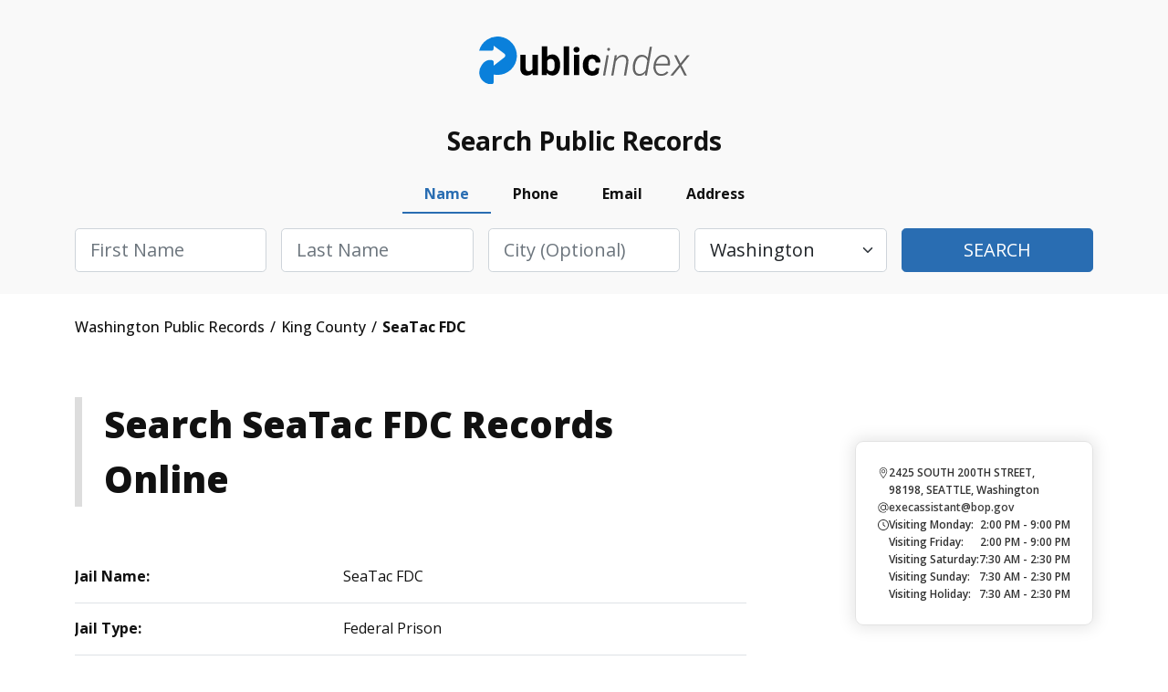

--- FILE ---
content_type: text/html; charset=UTF-8
request_url: https://washington.thepublicindex.org/king-county/seatac-fdc
body_size: 2273
content:
<!DOCTYPE html>
<html lang="en">
<head>
    <meta charset="utf-8">
    <meta name="viewport" content="width=device-width, initial-scale=1">
    <title></title>
    <style>
        body {
            font-family: "Arial";
        }
    </style>
    <script type="text/javascript">
    window.awsWafCookieDomainList = [];
    window.gokuProps = {
"key":"AQIDAHjcYu/GjX+QlghicBgQ/7bFaQZ+m5FKCMDnO+vTbNg96AE2d60Q/ObrltvLwmETCDa3AAAAfjB8BgkqhkiG9w0BBwagbzBtAgEAMGgGCSqGSIb3DQEHATAeBglghkgBZQMEAS4wEQQM/uJBw6u1fb9vj1MZAgEQgDsRQ2/sks/D/RVlSVbME4Dj3wRkJD2FZ07abhptl33LwU7tGyATwZ4iwbGQYUhO6BHjaEkO4LpswPF/iQ==",
          "iv":"D549JAEfVAAABkBi",
          "context":"Fxd6fHylMPkIBxNteBpFLG+pHdwBM4l5aGmV6T0NLeOQLpx1Gp99OrOgRPqHMlo/JhRGpVOUSoPGWKf+inj7WUfnn1cmLBNdqV7HPCe1+ZpekaGehlToPQdaDukZp7cu+r4bzdDzylyYb96Ujp9c4BNP4x9s+gbswkmj9W5OoUByui/f8WZXQzmq6QDKBnccoDGxyYOmgoK9FnFf2VUROUHIUhvkFYMN3LciouQIrCN0+g/hcA/Pp65lBv3WP+/fS8x8PfGaGWHX+/2/6qdIM1s5B6YUlQ2f8pWp9vdfZ6S4HcXhppUhtnUE3I4jx1W5y5vQ4hcEDxIIuv5rob5GIVF8+DGnpeBWKRBcm4F1ook5jb6S2fVEwmPTA/MOLOkksbgvkuxEbS1EyCXEJLn+NDRVFhWtpnIAG2n2ar3AfTCm/9hqiNAhcYpv8prOWq+XXY0BDUJ8tK/ABH/qK04cxzYkNR03Dvt75xVJUlzCGYa6MPdKJ40TUQKk7DWD6uyLflsmktrpIg9e9iB2oGr2cBCV43g5zYDwYjE5EIvTKgIwF506GeU1u2jHAcrlOPdEfXH38bEnrgg4UG2kKt6qh2uwvX+YjLiPgBkoONzGT08hb7AYKDDCFHu9cbBs/fzKitLLiVjfxRJmnOVt7Nk9mlCUi5knKNVzM6yFwfPDhcon1smRx81UCUj9wYea83xhsxByIEW61bD7/ODBoiHUWNKiuHMFYZ2amkwOQEqjPBXTy/LqhpmerjznVP/WKpQeXpPnKmp4h6VgYLmawGc9l8RQ9o72Cr4QpDA07HCOW173v6w="
};
    </script>
    <script src="https://4c4e2e51993c.001662ee.us-east-2.token.awswaf.com/4c4e2e51993c/5120cb532093/fac77e8934db/challenge.js"></script>
</head>
<body>
    <div id="challenge-container"></div>
    <script type="text/javascript">
        AwsWafIntegration.saveReferrer();
        AwsWafIntegration.checkForceRefresh().then((forceRefresh) => {
            if (forceRefresh) {
                AwsWafIntegration.forceRefreshToken().then(() => {
                    window.location.reload(true);
                });
            } else {
                AwsWafIntegration.getToken().then(() => {
                    window.location.reload(true);
                });
            }
        });
    </script>
    <noscript>
        <h1>JavaScript is disabled</h1>
        In order to continue, we need to verify that you're not a robot.
        This requires JavaScript. Enable JavaScript and then reload the page.
    </noscript>
</body>
</html>

--- FILE ---
content_type: text/html; charset=utf-8
request_url: https://washington.thepublicindex.org/king-county/seatac-fdc
body_size: 7259
content:
<!DOCTYPE html><html><head><script async="" src="https://www.googletagmanager.com/gtag/js?id=UA-116897074-1"></script><script id="google-analytics" strategy="afterInteractive">
                         window.dataLayer = window.dataLayer || [];
                         function gtag(){dataLayer.push(arguments);}
                         gtag('js', new Date());
                       
                         gtag('config', 'G-X2MEHR3GXR');</script><title data-next-head="">SeaTac FDC <!-- --> - <!-- -->King<!-- --> - <!-- -->Washington<!-- --> - TPI </title><meta name="description" content="Find King County SeaTac FDC  records in for arrests, mugshots, inmate records and more." data-next-head=""/><link rel="canonical" href="https://washington.thepublicindex.org/king-county/seatac-fdc" data-next-head=""/><meta property="og:title" content="SeaTac FDC " data-next-head=""/><meta property="og:description" content="Find King County SeaTac FDC  records in for arrests, mugshots, inmate records and more." data-next-head=""/><meta charSet="UTF-8" data-next-head=""/><meta http-equiv="X-UA-Compatible" content="IE=edge" data-next-head=""/><meta name="viewport" content="width=device-width, initial-scale=1.0" data-next-head=""/><meta name="google-site-verification" content="G0H-XnTuh0_lykWmLHNUO98_HkzYRQvOkCQvdiY5wzo" data-next-head=""/><meta name="robots" content="index,follow" data-next-head=""/><meta name="msapplication-TileColor" content="#0a80db" data-next-head=""/><meta name="msapplication-config" content="/assets/img/favicon/browserconfig.xml" data-next-head=""/><meta name="theme-color" content="#ffffff" data-next-head=""/><link rel="apple-touch-icon" sizes="180x180" href="/assets/img/favicon/apple-touch-icon.png" data-next-head=""/><link rel="icon" type="image/png" sizes="32x32" href="/assets/img/favicon/favicon-32x32.png" data-next-head=""/><link rel="icon" type="image/png" sizes="16x16" href="/assets/img/favicon/favicon-16x16.png" data-next-head=""/><link rel="manifest" href="/assets/img/favicon/site.webmanifest" data-next-head=""/><link rel="mask-icon" href="/assets/img/favicon/safari-pinned-tab.svg" color="#0a80db" data-next-head=""/><link rel="shortcut icon" href="/assets/img/favicon/favicon.ico" data-next-head=""/><script src="https://cdn.cookielaw.org/scripttemplates/otSDKStub.js" type="text/javascript" charset="UTF-8" data-domain-script="effca196-36b4-4d77-9a81-49da6cc10a5b"></script><script type="text/javascript">                                                                                                  81412d44-afe3-40cf-8767-df87d52fb91b function OptanonWrapper() </script><link rel="stylesheet" href="/assets/css/bootstrap.min.css"/><link rel="stylesheet" href="/assets/css/style.min.css"/><link rel="stylesheet" href="/assets/css/leaflet.min.css"/><link rel="stylesheet" href="/assets/css/customStyle.min.css"/><noscript data-n-css=""></noscript><script src="/js/bootstrap.bundle.min.js" defer="" data-nscript="beforeInteractive"></script><script src="https://kit.fontawesome.com/474168d3c4.js" defer="" data-nscript="beforeInteractive"></script><script src="https://code.jquery.com/jquery-3.6.0.min.js" integrity="sha256-/xUj+3OJU5yExlq6GSYGSHk7tPXikynS7ogEvDej/m4=" defer="" data-nscript="beforeInteractive"></script><script src="/js/navigate.js" defer="" data-nscript="beforeInteractive"></script><script src="/_next/static/chunks/5aa16beca876e690.js" defer=""></script><script src="/_next/static/chunks/cdec45529b6bfe95.js" defer=""></script><script src="/_next/static/chunks/690384bdc0c82224.js" defer=""></script><script src="/_next/static/chunks/turbopack-55fdbdf695358f59.js" defer=""></script><script src="/_next/static/chunks/e26b960aabe8254b.js" defer=""></script><script src="/_next/static/chunks/848773cf38e56453.js" defer=""></script><script src="/_next/static/chunks/turbopack-71636cdda338ad25.js" defer=""></script><script src="/_next/static/88b08fde678dfcecc31226f3ccaba21d8e5fe3b0/_ssgManifest.js" defer=""></script><script src="/_next/static/88b08fde678dfcecc31226f3ccaba21d8e5fe3b0/_buildManifest.js" defer=""></script></head><body><div id="__next"><header class="notabs pb"><div class="container"><div class="row logo-line"><div class="d-flex justify-content-between justify-content-lg-center flex-nowrap overflow-hidden"><div class="w-auto logo m-auto"><a href="/" class="d-block">ThePublicIndex</a></div></div></div></div></header><div class="search-container"><div class="container"><div class="blk"><div class="ttl">Search Public Records</div><div class="frm"><ul class="nav nav-pills mb-3" id="pills-tab" role="tablist"><li class="nav-item" role="presentation"><button class="nav-link active" id="pills-name-tab" data-bs-toggle="pill" data-bs-target="#pills-name" type="button" role="tab" aria-controls="pills-name" aria-selected="true">Name</button></li><li class="nav-item" role="presentation"><button class="nav-link" id="pills-phone-tab" data-bs-toggle="pill" data-bs-target="#pills-phone" type="button" role="tab" aria-controls="pills-phone" aria-selected="false">Phone</button></li><li class="nav-item" role="presentation"><button class="nav-link" id="pills-email-tab" data-bs-toggle="pill" data-bs-target="#pills-email" type="button" role="tab" aria-controls="pills-email" aria-selected="false">Email</button></li><li class="nav-item" role="presentation"><button class="nav-link" id="pills-address-tab" data-bs-toggle="pill" data-bs-target="#pills-address" type="button" role="tab" aria-controls="pills-address" aria-selected="false">Address</button></li></ul><div class="tab-content" id="pills-tabContent"><div class="tab-pane fade show active" id="pills-name" role="tabpanel" aria-labelledby="pills-name-tab"><div class="frm-name"><form><div class="row g-3 flex-column flex-lg-row"><div class="col"><div class="form-group"><input type="text" class="form-control form-control-lg capitalize" name="firstName" id="firstName" placeholder="First Name" required=""/><div class="invalid-feedback">Please enter first name</div></div></div><div class="col"><div class="form-group"><input type="text" class="form-control form-control-lg capitalize" name="lastName" id="lastName" placeholder="Last Name" required=""/><div class="invalid-feedback">Please enter last name</div></div></div><div class="col"><div class="form-group"><input type="text" name="city" class="form-control form-control-lg capitalize" id="city" placeholder="City (optional)"/></div></div><div class="col"><div class="form-group"><select class="form-select form-select-lg" name="state" id="state" placeholder="State"><option value="ALL">Select State</option><option value="AL">Alabama</option><option value="AK">Alaska</option><option value="AZ">Arizona</option><option value="AR">Arkansas</option><option value="CA">California</option><option value="CO">Colorado</option><option value="CT">Connecticut</option><option value="DE">Delaware</option><option value="DC">District of Columbia</option><option value="FL">Florida</option><option value="GA">Georgia</option><option value="HI">Hawaii</option><option value="ID">Idaho</option><option value="IL">Illinois</option><option value="IN">Indiana</option><option value="IA">Iowa</option><option value="KS">Kansas</option><option value="KY">Kentucky</option><option value="LA">Louisiana</option><option value="ME">Maine</option><option value="MD">Maryland</option><option value="MA">Massachusetts</option><option value="MI">Michigan</option><option value="MN">Minnesota</option><option value="MS">Mississippi</option><option value="MO">Missouri</option><option value="MT">Montana</option><option value="NE">Nebraska</option><option value="NV">Nevada</option><option value="NH">New Hampshire</option><option value="NJ">New Jersey</option><option value="NM">New Mexico</option><option value="NY">New York</option><option value="NC">North Carolina</option><option value="ND">North Dakota</option><option value="OH">Ohio</option><option value="OK">Oklahoma</option><option value="OR">Oregon</option><option value="PA">Pennsylvania</option><option value="RI">Rhode Island</option><option value="SC">South Carolina</option><option value="SD">South Dakota</option><option value="TN">Tennessee</option><option value="TX">Texas</option><option value="UT">Utah</option><option value="VT">Vermont</option><option value="VA">Virginia</option><option value="WA" selected="">Washington</option><option value="WV">West Virginia</option><option value="WI">Wisconsin</option><option value="WY">Wyoming</option></select><div class="invalid-feedback">Please choose a state</div></div></div><div class="col"><div class="form-group d-grid"><button type="submit" class="btn btn-lg btn-primary text-uppercase">Search</button></div></div></div></form></div></div><div class="tab-pane fade" id="pills-phone" role="tabpanel" aria-labelledby="pills-phone-tab"><div class="frm-phone"><form><div class="row g-3 flex-column flex-lg-row"><div class="col col-lg-8"><div class="form-group"><input type="tel" name="phone" class="form-control form-control-lg" id="phoneNumber" placeholder="Phone Number" required=""/><div class="invalid-feedback">Please enter a valid phone number</div></div></div><div class="col"><div class="form-group d-grid"><button type="submit" class="btn btn-lg btn-primary text-uppercase">Search</button></div></div></div></form></div></div><div class="tab-pane fade" id="pills-email" role="tabpanel" aria-labelledby="pills-email-tab"><div class="frm-email"><form><div class="row g-3 flex-column flex-lg-row"><div class="col col-lg-8"><div class="form-group"><input type="email" class="form-control form-control-lg" name="email" id="email" placeholder="Email Address" required=""/><div class="invalid-feedback">Please enter a valid email address</div></div></div><div class="col"><div class="form-group d-grid"><button type="submit" class="btn btn-lg btn-primary text-uppercase">Search</button></div></div></div></form></div></div><div class="tab-pane fade" id="pills-address" role="tabpanel" aria-labelledby="pills-address-tab"><div class="frm-address"><form><div class="row g-3 flex-column flex-lg-row"><div class="col"><div class="form-group"><input type="text" class="form-control form-control-lg capitalize" id="addressHouseNumber" name="streetNumber" placeholder="House #" required=""/><div class="invalid-feedback">Please enter a house number</div></div></div><div class="col"><div class="form-group"><input type="text" class="form-control form-control-lg capitalize" name="streetName" id="addressStreetName" placeholder="Street Name" required=""/><div class="invalid-feedback">Please enter a street name</div></div></div><div class="col"><div class="form-group"><input type="text" class="form-control form-control-lg capitalize" name="addressAptUnit" id="addressAptUnit" placeholder="Apt/Unit"/></div></div><div class="col"><div class="form-group"><input type="text" class="form-control form-control-lg capitalize" name="city" id="addressCity" placeholder="City" required=""/><div class="invalid-feedback">Please enter a city</div></div></div><div class="col"><div class="form-group"><select class="form-select form-select-lg capitalize" id="state" name="state" placeholder="State" required=""><option value="ALL">Select State</option><option value="AL">Alabama</option><option value="AK">Alaska</option><option value="AZ">Arizona</option><option value="AR">Arkansas</option><option value="CA">California</option><option value="CO">Colorado</option><option value="CT">Connecticut</option><option value="DE">Delaware</option><option value="DC">District of Columbia</option><option value="FL">Florida</option><option value="GA">Georgia</option><option value="HI">Hawaii</option><option value="ID">Idaho</option><option value="IL">Illinois</option><option value="IN">Indiana</option><option value="IA">Iowa</option><option value="KS">Kansas</option><option value="KY">Kentucky</option><option value="LA">Louisiana</option><option value="ME">Maine</option><option value="MD">Maryland</option><option value="MA">Massachusetts</option><option value="MI">Michigan</option><option value="MN">Minnesota</option><option value="MS">Mississippi</option><option value="MO">Missouri</option><option value="MT">Montana</option><option value="NE">Nebraska</option><option value="NV">Nevada</option><option value="NH">New Hampshire</option><option value="NJ">New Jersey</option><option value="NM">New Mexico</option><option value="NY">New York</option><option value="NC">North Carolina</option><option value="ND">North Dakota</option><option value="OH">Ohio</option><option value="OK">Oklahoma</option><option value="OR">Oregon</option><option value="PA">Pennsylvania</option><option value="RI">Rhode Island</option><option value="SC">South Carolina</option><option value="SD">South Dakota</option><option value="TN">Tennessee</option><option value="TX">Texas</option><option value="UT">Utah</option><option value="VT">Vermont</option><option value="VA">Virginia</option><option value="WA" selected="">Washington</option><option value="WV">West Virginia</option><option value="WI">Wisconsin</option><option value="WY">Wyoming</option></select><div class="invalid-feedback">Please choose a state</div></div></div><div class="col"><div class="form-group d-grid"><button type="submit" class="btn btn-lg btn-primary text-uppercase">Search</button></div></div></div></form></div></div></div></div></div></div></div><div class="container breadcrumbs"><div class="row"><div class="col-12"><ul class="d-flex flex-wrap align-items-center" itemscope="" itemType="http://schema.org/BreadcrumbList"><li itemProp="itemListElement" itemscope="" itemType="http://schema.org/ListItem"><a href="/" itemType="http://schema.org/Thing" itemProp="item" itemID="/"><span itemProp="name"> <!-- -->Washington<!-- --> Public Records  </span></a><meta itemProp="position" content="1"/></li><li itemProp="itemListElement" itemscope="" itemType="http://schema.org/ListItem"><a href="/king-county" itemType="http://schema.org/Thing" itemProp="item" itemID="/king-county"><span itemProp="name"> <!-- -->King County<!-- -->  </span></a><meta itemProp="position" content="2"/></li><li itemProp="itemListElement" itemscope="" itemType="http://schema.org/ListItem"><span itemProp="name"> <!-- -->SeaTac FDC <!-- --> </span><meta itemProp="position" content="3"/></li></ul></div></div></div><main class="content-style2 blog"><div class="container inner-gap py-0"><div class="row justify-content-between"><div class="col-12 col-lg-8 col-xl-8 order-1 order-lg-0"><h1 class="left-border mb-4 mb-lg-5">Search <!-- -->SeaTac FDC <!-- --> Records Online</h1><div class="col-12"><div class="row std-table-style one-col flex-wrap"><div class="col-12"><div class="d-flex align-items-center item"><div class="col1"><strong>Jail Name:</strong></div><div class="col2">SeaTac FDC </div></div></div><div class="col-12"><div class="d-flex align-items-center item"><div class="col1"><strong>Jail Type:</strong></div><div class="col2">Federal Prison</div></div></div><div class="col-12"><div class="d-flex align-items-center item"><div class="col1"><strong>State:</strong></div><div class="col2">Washington</div></div></div><div class="col-12"><div class="d-flex align-items-center item"><div class="col1"><strong>County:</strong></div><div class="col2">KING</div></div></div><div class="col-12"><div class="d-flex align-items-center item"><div class="col1"><strong>City:</strong></div><div class="col2">SEATTLE</div></div></div><div class="col-12"><div class="d-flex align-items-center item"><div class="col1"><strong>Source:</strong></div><div class="col2">bop.gov</div></div></div><div class="col-12"><div class="d-flex align-items-center item"><div class="col1"><strong>Description:</strong></div><div class="col2">The Federal Detention Center, SeaTac (FDC SeaTac) is a prison operated by the Federal Bureau of Prisons. It is located in SeaTac, Washington, near the Seattle-Tacoma International Airport,[3] 12 miles (19 km) south of downtown Seattle and 16 miles (26 km) north of Tacoma, 1 mile (2 km) west of the 200th Street exit at the Interstate 5. The facility is also adjacent to the Angle Lake light rail station.[4] The administrative facility employed 200 staff as of 2002 and housed 608 male and female inmates as of March 23, 2015</div></div></div><div class="col-12"><div class="d-flex align-items-center item"><div class="col1"><strong>Opened:</strong></div><div class="col2">09/01/97</div></div></div><div class="col-12"><div class="d-flex align-items-center item"><div class="col1"><strong>Security Class:</strong></div><div class="col2">Administrative</div></div></div><div class="col-12"><div class="d-flex align-items-center item"><div class="col1"><strong>Same As:</strong></div><div class="col2"><a href="https://en.wikipedia.org/wiki/Federal_Detention_Center,_SeaTac" target="_blank">https://en.wikipedia.org/wiki/Federal_Detention_Center,_SeaTac</a></div></div></div><div class="col-12"><div class="d-flex align-items-center item"><div class="col1"><strong>Source URL:</strong></div><div class="col2"><a href="https://www.bop.gov/locations/institutions/set/" target="_blank">https://www.bop.gov/locations/institutions/set/</a></div></div></div><div class="col-12"><div class="d-flex align-items-center item"><div class="col1"><strong>Photo URL:</strong></div><div class="col2"><a href="https://www.bop.gov/locations/institutions/set/SET_lrg.jpg" target="_blank">https://www.bop.gov/locations/institutions/set/SET_lrg.jpg</a></div></div></div><div class="col-12"><div class="d-flex align-items-center item"><div class="col1"><strong>Website URL:</strong></div><div class="col2"><a href="https://www.bop.gov/locations/institutions/set/" target="_blank">https://www.bop.gov/locations/institutions/set/</a></div></div></div><div class="col-12"><div class="d-flex align-items-center item"><div class="col1"><strong>Address:</strong></div><div class="col2">2425 SOUTH 200TH STREET</div></div></div><div class="col-12"><div class="d-flex align-items-center item"><div class="col1"><strong>Zip Code:</strong></div><div class="col2">98198</div></div></div><div class="col-12"><div class="d-flex align-items-center item"><div class="col1"><strong>Location:</strong></div><div class="col2">2425 South 200th Street SeaTac, Washington 98198</div></div></div><div class="col-12"><div class="d-flex align-items-center item"><div class="col1"><strong>Employees:</strong></div><div class="col2">200</div></div></div><div class="col-12"><div class="d-flex align-items-center item"><div class="col1"><strong>Email:</strong></div><div class="col2">execassistant@bop.gov</div></div></div><div class="col-12"><div class="d-flex align-items-center item"><div class="col1"><strong>Phone 1:</strong></div><div class="col2">206-870-5700</div></div></div><div class="col-12"><div class="d-flex align-items-center item"><div class="col1"><strong>Fax 1:</strong></div><div class="col2">206-870-5717</div></div></div><div class="col-12"><div class="d-flex align-items-center item"><div class="col1"><strong>Imate Gender:</strong></div><div class="col2">Male and Female Offenders</div></div></div><div class="col-12"><div class="d-flex align-items-center item"><div class="col1"><strong>Population:</strong></div><div class="col2">608</div></div></div><div class="col-12"><div class="d-flex align-items-center item"><div class="col1"><strong>Capacity:</strong></div><div class="col2">1000</div></div></div><div class="col-12"><div class="d-flex align-items-center item"><div class="col1"><strong>Judicial District:</strong></div><div class="col2">Western Washington</div></div></div><div class="col-12"><div class="d-flex align-items-center item"><div class="col1"><strong>Bop Region:</strong></div><div class="col2">Western Region</div></div></div><div class="col-12"><div class="d-flex align-items-center item"><div class="col1"><strong>Inmate Mail 1:</strong></div><div class="col2">INMATE NAME &amp; REGISTER NUMBER FDC SEATAC FEDERAL DETENTION CENTER P.O. BOX 13900 SEATTLE, WA 98198</div></div></div><div class="col-12"><div class="d-flex align-items-center item"><div class="col1"><strong>Money:</strong></div><div class="col2">Do NOT send money to an inmate using this facility&#x27;s address. All funds sent through the mail must be addressed to a processing center in Des Moines, Iowa. This applies to all Federal inmates, regardless of where they are incarcerated.</div></div></div><div class="col-12"><div class="d-flex align-items-center item"><div class="col1"><strong>Freight Non Usps Parcels 1:</strong></div><div class="col2">STAFF NAME FDC SEATAC FEDERAL DETENTION CENTER ATTN: WAREHOUSE 2425 SOUTH 200TH STREET SEATTLE, WA 98198</div></div></div><div class="col-12"><div class="d-flex align-items-center item"><div class="col1"><strong>Staff Mail:</strong></div><div class="col2">STAFF NAME FDC SEATAC FEDERAL DETENTION CENTER P.O. BOX 13901 SEATTLE, WA 98198</div></div></div><div class="col-12"><div class="d-flex align-items-center item"><div class="col1"><strong>Facebook:</strong></div><div class="col2"><a href="https://www.facebook.com/pages/Federal-Detention-Center-SeaTac/133822993367450" target="_blank">https://www.facebook.com/pages/Federal-Detention-Center-SeaTac/133822993367450</a></div></div></div><div class="col-12"><div class="d-flex align-items-center item"><div class="col1"><strong>Notable Inmates:</strong></div><div class="col2">Colton Harris-Moore - https://en.wikipedia.org/wiki/Colton_Harris-Moore Jim Bell - https://en.wikipedia.org/wiki/Jim_Bell Anthony Curcio - https://en.wikipedia.org/wiki/Anthony_Curcio</div></div></div><div class="col-12"><div class="d-flex align-items-center item"><div class="col1"><strong>Youtube Video:</strong></div><div class="col2"><a href="https://www.youtube.com/watch?v=88kNVv5e_aw" target="_blank">https://www.youtube.com/watch?v=88kNVv5e_aw</a></div></div></div></div></div></div><div class="col-12 col-lg-4 col-xl-3 article order-0 order-lg-1 mb-5 mb-lg-0"><div class="row art-lst mt-4 mt-lg-5 d-none d-lg-flex"><div class="col-12"><div class="item d-flex flex-column align-content-stretch"><div class="map"><div class="mapouter"></div></div><div class="content-bg d-flex flex-column"><div class="date align-items-start"><img src="/assets/img/icons/location.svg" alt=""/><div class="">2425 SOUTH 200TH STREET, 98198, SEATTLE, Washington</div></div><div class="date align-items-start"><img src="/assets/img/icons/arroba.svg" alt=""/><div><a href="mailto: execassistant@bop.gov">execassistant@bop.gov</a></div></div><div class="date align-items-start"><img src="/assets/img/icons/clock.svg" alt=""/><div class="d-flex flex-column w-100"><div class="d-flex justify-content-between w-100"><div>Visiting Monday:</div><div>2:00 PM - 9:00 PM</div></div><div class="d-flex justify-content-between w-100"><div>Visiting Friday:</div><div>2:00 PM - 9:00 PM</div></div><div class="d-flex justify-content-between w-100"><div>Visiting Saturday:</div><div>7:30 AM - 2:30 PM</div></div><div class="d-flex justify-content-between w-100"><div>Visiting Sunday:</div><div>7:30 AM - 2:30 PM</div></div><div class="d-flex justify-content-between w-100"><div>Visiting Holiday:</div><div>7:30 AM - 2:30 PM</div></div></div></div></div></div></div></div><div class="row short-blocks-links d-none d-lg-flex"><div class="col-12"><h3 class="d-block"><img src="/assets/img/icons/question-icons/010-courts.svg" alt=""/> Courts in <b>Washington</b></h3><ul class="arrow dy-lst d-flex flex-column"><li><a href="/pierce-county/tacoma-municipal-court" class="text-decoration-none">Tacoma Municipal Court</a></li><li><a href="/king-county/kent-municipal-court" class="text-decoration-none">Kent Municipal Court</a></li><li><a href="/king-county/federal-way-municipal-court" class="text-decoration-none">Federal-Way Municipal Court</a></li><li><a href="/thurston-county/tenino-municipal-court" class="text-decoration-none">Tenino Municipal Court</a></li><li><a href="/snohomish-county/lynnwood-municipal-court" class="text-decoration-none">Lynnwood Municipal Court</a></li><li><a href="/snohomish-county/mukilteo-municapal-court" class="text-decoration-none">Mukilteo Municapal Court</a></li></ul></div></div><div class="row short-blocks-links d-none d-lg-flex"><div class="col-12"><h3 class="d-block"><img src="/assets/img/icons/question-icons/008-prisoner.svg" alt=""/> Jails and Prisons in <b>Washington</b></h3><ul class="arrow dy-lst d-flex flex-column"><li><a href="/chelan-county/chelan-county-juvenile-detention-facility" class="text-decoration-none">Chelan County Juvenile Detention Facility</a></li><li><a href="/island-county/island-county-jail" class="text-decoration-none">Island County Jail</a></li><li><a href="/jefferson-county/jefferson-county-wa-jail" class="text-decoration-none">Jefferson County WA Jail</a></li><li><a href="/kittitas-county/kittitas-county-wa-jail" class="text-decoration-none">Kittitas County WA Jail</a></li><li><a href="/okanogan-county/okanogan-county-wa-jail" class="text-decoration-none">Okanogan County WA Jail</a></li><li><a href="/walla-walla-county/walla-walla-county-jail" class="text-decoration-none">Walla Walla County Jail</a></li></ul></div></div><div class="row short-blocks-links d-none d-lg-flex"><div class="col-12"><h3 class="d-block"><img src="/assets/img/icons/question-icons/003-policeman.svg" alt=""/>Sheriff&#x27;s offices in <b>Washington</b></h3><ul class="arrow dy-lst d-flex flex-column"><li><a href="/yakima-county/yakima-county-sheriff-office" class="text-decoration-none">Yakima County Sheriff&#x27;s Office</a></li><li><a href="/skagit-county/skagit-county-sheriff-office" class="text-decoration-none">Skagit County Sheriff&#x27;s Office</a></li><li><a href="/lewis-county/lewis-county-sheriff-office" class="text-decoration-none">Lewis County Sheriff&#x27;s Office</a></li><li><a href="/pacific-county/pacific-county-sheriff-office" class="text-decoration-none">Pacific County Sheriff&#x27;s Office</a></li><li><a href="/ferry-county/ferry-county-sheriff-office" class="text-decoration-none">Ferry County Sheriff&#x27;s Office</a></li><li><a href="/garfield-county/garfield-county-sheriff-office" class="text-decoration-none">Garfield County Sheriff&#x27;s Office</a></li></ul></div></div></div></div></div></main><footer><div class="inner-gap bg-white"><div class="container"><div class="row"><div class="col-12 col-md-6 footer-left" style="justify-content:flex-start"><div class="logo"><a href="/">ThePublicIndex</a></div><div class="copy">© <!-- -->2026<!-- --> ThePublicIndex.org. All Rights Reserved.</div></div><div class="col-12 col-md-6 footer-right"><div class="footer-nav separate-col"><ul><li><a href="https://members.thepublicindex.org/customer/login" target="_blank">Log In</a></li><li><a href="https://thepublicindex.org/contact">Contact Us</a></li><li><a href="/coverage" rel="nofollow noopener" data-noindex="true">Coverage Area</a></li><li><a href="https://thepublicindex.org/blog">Blog</a></li><li><a href="https://thepublicindex.org/faq">Frequently Asked Questions</a></li></ul><ul><li><a href="https://thepublicindex.org/privacy">Privacy Policy</a></li><li><a href="https://thepublicindex.org/terms">Terms and Conditions</a></li><li><a href="https://thepublicindex.org/optout">Do Not Sell / Share My Personal Information</a></li><li><a href="https://thepublicindex.org/optout">Your Privacy Choices</a></li><li><a href="https://thepublicindex.org/accessibility-statement">Accessibility Statement</a></li><li><a id="accessibilityWidget" class="acs-set" style="cursor:pointer">Accessibility Settings</a></li><li><a href="javascript:Optanon.ToggleInfoDisplay()" class="styling button">Cookie Settings</a></li></ul></div></div></div><hr/><div class="row"><div class="col-12 discalimer"><p>DISCLAIMER: The mission of <!-- -->ThePublicIndex.org<!-- --> is to provide easy, affordable, and prompt access to government-generated public records. <!-- -->ThePublicIndex.org<!-- --> is not operated by, affiliated with, or associated with any federal, state, or local government or agency. Because we are not the original source of the information provided through <!-- -->ThePublicIndex.org<!-- -->, we cannot ensure or guarantee that the information is correct, accurate, comprehensive, or current. <!-- -->ThePublicIndex.org<!-- --> is not a consumer reporting organization as determined by The Fair Credit Reporting Act, 15 USC § 1681 et seq (&quot;FCRA&quot;), and information provided cannot be used to establish a person&#x27;s eligibility for personal credit or employment, tenant screening, or evaluate risk connected with a business transaction, or for any other purpose under the FCRA. Use of <!-- -->ThePublicIndex.org<!-- --> for illegitimate reasons like stalking or harassing others may subject users to civil and criminal lawsuits and fines. To carry out research on <!-- -->ThePublicIndex.org<!-- -->, users must consent to the <!-- -->ThePublicIndex.org<!-- --> <a href="https://thepublicindex.org/terms">terms of service</a> and our <a href="https://thepublicindex.org/privacy">privacy policy</a> and must agree that they will not use <!-- -->ThePublicIndex.org<!-- --> for any purpose under the FCRA per our notice.</p></div></div></div></div></footer></div><script id="__NEXT_DATA__" type="application/json">{"props":{"pageProps":{"state":{"name":"Washington","host":"washington"},"courtData":[],"jailData":[{"id":157,"source":"bop.gov","state_id":59,"state":"WA","state_full":"Washington","name":"SeaTac FDC ","type":"Federal Prison","description":"The Federal Detention Center, SeaTac (FDC SeaTac) is a prison operated by the Federal Bureau of Prisons. It is located in SeaTac, Washington, near the Seattle-Tacoma International Airport,[3] 12 miles (19 km) south of downtown Seattle and 16 miles (26 km) north of Tacoma, 1 mile (2 km) west of the 200th Street exit at the Interstate 5. The facility is also adjacent to the Angle Lake light rail station.[4] The administrative facility employed 200 staff as of 2002 and housed 608 male and female inmates as of March 23, 2015","county_id":3064,"county":"KING","city_id":27862,"city":"SEATTLE","opened":"09/01/97","security_class":"Administrative","same_as":"https://en.wikipedia.org/wiki/Federal_Detention_Center,_SeaTac","source_url":"https://www.bop.gov/locations/institutions/set/","photo_url":"https://www.bop.gov/locations/institutions/set/SET_lrg.jpg","website":"https://www.bop.gov/locations/institutions/set/","address":"2425 SOUTH 200TH STREET","zip":"98198","location":"2425 South 200th Street SeaTac, Washington 98198","employees":"200","email":"execassistant@bop.gov","phone_1":"206-870-5700","phone_2":"","phone_3":"","fax_1":"206-870-5717","fax_2":"","inmate_gender":"Male and Female Offenders","population":"608","capacity":"1000","judicial_district":"Western Washington","bop_region":"Western Region","visiting_monday":"2:00 PM - 9:00 PM","visiting_tuesday":"","visiting_wednesday":"","visiting_thursday":"","visiting_friday":"2:00 PM - 9:00 PM","visiting_saturday":"7:30 AM - 2:30 PM","visiting_sunday":"7:30 AM - 2:30 PM","visiting_holiday":"7:30 AM - 2:30 PM","visiting_regulations_link":"https://www.bop.gov/locations/institutions/set/SET_visit_hours.pdf","visiting_regulations_text":"N/A","inmate_mail_1":"INMATE NAME \u0026 REGISTER NUMBER FDC SEATAC FEDERAL DETENTION CENTER P.O. BOX 13900 SEATTLE, WA 98198","inmate_mail_2":"","inmate_mail_3":"","money":"Do NOT send money to an inmate using this facility's address. All funds sent through the mail must be addressed to a processing center in Des Moines, Iowa. This applies to all Federal inmates, regardless of where they are incarcerated.","freight_non_usps_parcels_1":"STAFF NAME FDC SEATAC FEDERAL DETENTION CENTER ATTN: WAREHOUSE 2425 SOUTH 200TH STREET SEATTLE, WA 98198","freight_non_usps_parcels_2":"","staff_mail":"STAFF NAME FDC SEATAC FEDERAL DETENTION CENTER P.O. BOX 13901 SEATTLE, WA 98198","facebook":"https://www.facebook.com/pages/Federal-Detention-Center-SeaTac/133822993367450","instagram":null,"linkedin":null,"twitter":"N/A","comments":"N/A","notable_inmates":"Colton Harris-Moore - https://en.wikipedia.org/wiki/Colton_Harris-Moore Jim Bell - https://en.wikipedia.org/wiki/Jim_Bell Anthony Curcio - https://en.wikipedia.org/wiki/Anthony_Curcio","youtube_video":"https://www.youtube.com/watch?v=88kNVv5e_aw","other_video_links":"N/A","slug":"seatac-fdc","inmate":1,"created_at":null,"updated_at":null,"deleted_at":null,"population_int":608,"population_county":1931249,"county_slug":"king","lat":47.4219027,"lng":-122.30124524}],"sheriffOfficeData":[],"countyNameFormatted":"King","breadcrumbs":[{"slug":"king-county","title":"King County"},{"slug":"king-county/seatac-fdc","title":"SeaTac FDC "}],"sheriffsSideBarData":null,"locationSideBarJailsData":{"courtsIds":[{"name":"Tacoma Municipal Court","slug":"/pierce-county/tacoma-municipal-court"},{"name":"Kent Municipal Court","slug":"/king-county/kent-municipal-court"},{"name":"Federal-Way Municipal Court","slug":"/king-county/federal-way-municipal-court"},{"name":"Tenino Municipal Court","slug":"/thurston-county/tenino-municipal-court"},{"name":"Lynnwood Municipal Court","slug":"/snohomish-county/lynnwood-municipal-court"},{"name":"Mukilteo Municapal Court","slug":"/snohomish-county/mukilteo-municapal-court"}],"jailIds":[{"name":"Chelan County Juvenile Detention Facility","slug":"/chelan-county/chelan-county-juvenile-detention-facility"},{"name":"Island County Jail","slug":"/island-county/island-county-jail"},{"name":"Jefferson County WA Jail","slug":"/jefferson-county/jefferson-county-wa-jail"},{"name":"Kittitas County WA Jail","slug":"/kittitas-county/kittitas-county-wa-jail"},{"name":"Okanogan County WA Jail","slug":"/okanogan-county/okanogan-county-wa-jail"},{"name":"Walla Walla County Jail","slug":"/walla-walla-county/walla-walla-county-jail"}],"sheriff_office_ids":[{"sheriff_office":"Yakima County Sheriff's Office","slug":"/yakima-county/yakima-county-sheriff-office"},{"sheriff_office":"Skagit County Sheriff's Office","slug":"/skagit-county/skagit-county-sheriff-office"},{"sheriff_office":"Lewis County Sheriff's Office","slug":"/lewis-county/lewis-county-sheriff-office"},{"sheriff_office":"Pacific County Sheriff's Office","slug":"/pacific-county/pacific-county-sheriff-office"},{"sheriff_office":"Ferry County Sheriff's Office","slug":"/ferry-county/ferry-county-sheriff-office"},{"sheriff_office":"Garfield County Sheriff's Office","slug":"/garfield-county/garfield-county-sheriff-office"}]},"locationSideBarCourtsData":null},"__N_SSP":true},"page":"/_sites/[site]/[contentPage]/[location]","query":{"site":"washington","contentPage":"king-county","location":"seatac-fdc"},"buildId":"88b08fde678dfcecc31226f3ccaba21d8e5fe3b0","isFallback":false,"isExperimentalCompile":false,"gssp":true,"scriptLoader":[]}</script></body></html>